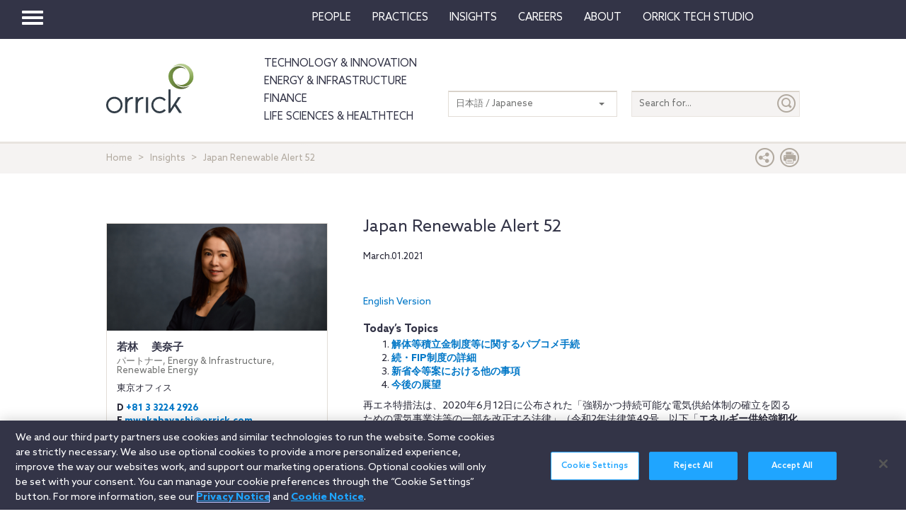

--- FILE ---
content_type: text/html; charset=utf-8
request_url: https://www.orrick.com/ja-JP/Insights/2021/03/Japan-Renewable-Alert-52
body_size: 17795
content:

<!DOCTYPE html>
<!--[if IE 8]>         <html lang="en" class="no-js lt-ie9"> <![endif]-->
<!--[if IE 9]>         <html lang="en" class="no-js lt-ie10"> <![endif]-->
<!--[if gt IE 8]><!-->
<html lang="en" class="no-js">
<!--<![endif]-->
<head>

    

    <script type="text/javascript" src="/Scripts/cookieCleanupProd.js"></script>
    <!-- OneTrust Cookies Consent Notice start for www.orrick.com -->
    <script type="text/javascript" src="https://cdn.cookielaw.org/consent/ab375dae-fe40-475c-8c81-e30ad37cd07a/OtAutoBlock.js"></script>
    <script src="https://cdn.cookielaw.org/scripttemplates/otSDKStub.js" type="text/javascript" charset="UTF-8" data-domain-script="ab375dae-fe40-475c-8c81-e30ad37cd07a"></script>
    <script type="text/javascript">
        function OptanonWrapper() { }
    </script>
    <!-- OneTrust Cookies Consent Notice end for www.orrick.com -->


<link rel="preload" href="/Content/base.css" as="style">
<link rel="preload" href="/Content/main.css?v7" as="style">
<link rel="preload" href="/Content/flags.css" as="style">
<link rel="preload" href="/Scripts/vendor.js" as="script">
<link rel="preload" href="/Scripts/respond.js" as="script">
<link rel="preload" href="/Scripts/modernizr.js" as="script">
<link rel="preload" href="/Scripts/plugins.js" as="script">
<link rel="preload" href="/Scripts/main.js" as="script">
<link rel="preload" href="/Scripts/others.js" as="script">
<script src="https://apps.elfsight.com/p/platform.js" defer></script>
<script src="/Scripts/vendor.js"></script>
<script src="/Scripts/respond.js"></script>
<script src="/Scripts/modernizr.js"></script>
<script src="/Scripts/plugins.js"></script>
<!-- Vulture web tracking -->
<script type="text/javascript">
    !function (r) { var i = document.createElement("img"); i.setAttribute("src", "//orrick.vuture.net/security/tracker.gif?referer=" + encodeURIComponent(r)) }(document.referrer);
</script>



<script src="/Scripts/main.js"></script>
<script src="/Scripts/others.js"></script>





    <!-- Google Tag Manager -->
    <script>
        (function (w, d, s, l, i) {
            w[l] = w[l] || []; w[l].push({
                'gtm.start':
                    new Date().getTime(), event: 'gtm.js'
            }); var f = d.getElementsByTagName(s)[0],
                j = d.createElement(s), dl = l != 'dataLayer' ? '&l=' + l : ''; j.async = true; j.src =
                    'https://www.googletagmanager.com/gtm.js?id=' + i + dl; f.parentNode.insertBefore(j, f);
        })(window, document, 'script', 'dataLayer', 'GTM-W9KKXHZ');</script>
    <!-- End Google Tag Manager -->


<meta charset="utf-8">
<meta http-equiv="X-UA-Compatible" content="IE=edge">

<title>Japan Renewable Alert 52</title>
<meta name="twitter:card" content="" />
<meta name="description" content="1. 解体等積立金制度等に関するパブコメ手続 2. 続・FIP制度の詳細 3. 新省令等案における他の事項 4. 今後の展望">
<meta name="keywords">
<meta property="og:title" content="Japan Renewable Alert 52" />
<meta property="og:type" content="article" />
<meta property="og:url" content="https://www.orrick.com/ja-JP/Insights/2021/03/Japan-Renewable-Alert-52" />
<meta property="og:image" itemprop="image primaryImageOfPage" content="https://media.orrick.com/Media%20Library/public/images/eandi/solar_05.jpg" />
<meta property="og:description" content="1.  2. FIP 3.  4. " />
<meta property="fallback" content="False" />
<meta name="viewport" content="width=device-width, height=device-height">
<link href="https://www.orrick.com/ja-JP/Insights/2021/03/Japan-Renewable-Alert-52" rel="canonical">

<style>
    #onetrust-banner-sdk {
        font-size: 1.1rem !important;
    }

    #ot-pc-footer {
        font-size: 1.1rem !important;
    }

    #onetrust-policy-text, #onetrust-button-group, #ot-sdk-container, #onetrust-pc-sdk.ot-pc-footer, #ot-pc-content {
        font-size: 1.44rem !important;
    }

    #onetrust-banner-sdk h1, #onetrust-banner-sdk h2, #onetrust-banner-sdk h3, #onetrust-banner-sdk h4, #onetrust-banner-sdk h5, #onetrust-banner-sdk h6, #onetrust-pc-sdk h1, #onetrust-pc-sdk h2, #onetrust-pc-sdk h3, #onetrust-pc-sdk h4, #onetrust-pc-sdk h5, #onetrust-pc-sdk h6, #ot-sdk-cookie-policy h1, #ot-sdk-cookie-policy h2, #ot-sdk-cookie-policy h3, #ot-sdk-cookie-policy h4, #ot-sdk-cookie-policy h5, #ot-sdk-cookie-policy h6 {
        font-size: .875em !important;
        font-weight: bold !important;
    }

    #onetrust-pc-sdk #ot-pc-title {
        font-size: 1.37em !important;
    }
</style>

    <link rel="stylesheet" href="/Content/flags.css" />
<link rel="stylesheet" href="/Content/base.css" />
<link rel="stylesheet" href="/Content/main.css?v7" />


    <script src="//players.brightcove.net/4686646076001/default_default/index.min.js"></script>


    <sc:VisitorIdentification runat="server" />
</head>
<body>

    
    <div class="wrapper">
        

<header>
    <nav class="navbar navbar-default topnav" role="navigation">

        <script>

    $(document).ready(function () {
        $("button.vertical-nav").click(function () {
            //.fadeToggle(); instead of fast??
            $("div#vnav-container").toggle("fast");
            $('#navbar-hamburger').toggleClass('hidden');
            $('#navbar-close').toggleClass('hidden');
            $('ul.mnav').toggleClass('hidden');
        });
        $('#navbar-close').click(function () {
            //.fadeToggle(); instead of fast??
            $("div#vnav-container").toggle("fast");
            $('#navbar-close').toggleClass('hidden');
            $('#navbar-hamburger').removeClass('hidden');
            $('ul.mnav').removeClass('hidden');
        });



        $('.opensearch').click(function () {
            $("div.bigsearchbar").toggle("fast");
            $('div.bigsearchbar').toggleClass('mobilesearch');

        });

        $('.closeit').click(function () {
            //.fadeToggle(); instead of fast??
            $("div.hideit").hide("fast");
        });
    });

    $(window).on('load', function () {
        $('.vfly').on('click', function () {
            var target = $(this).attr('rel');
            $("#" + target).siblings("div").hide("fast");
            $("#" + target).show("fast");

        });

    });

</script>
<script type="text/javascript">
    $(document).on('click', '.vnav-list li', function () {
        $(".vnav-list li").removeClass("active");
        $(this).addClass("active");

    });

</script>


<div class="col-sm-12">
    <div class="container-fluid">
        <div class="col-sm-1">
            <!-- Brand and toggle get grouped for better mobile display -->
            <div class="navbar-header hfix">
                <div id="navbar-hamburger" class="">
                    <button type="button" class="navbar-toggle vertical-nav collapsed" data-toggle="collapse" data-target="#bs-example-navbar-collapse-1" aria-expanded="false" style="display: block;">
                        <span class="sr-only">Toggle navigation</span>
                        <span class="icon-bar"></span>
                        <span class="icon-bar"></span>
                        <span class="icon-bar"></span>
                    </button>
                </div>

                <div id="navbar-close" class="hidden">
                    <span class="glyphicon glyphicon-remove close-icon"></span>
                </div>



            </div><div class="smlogo pull-right"><a href="https://www.orrick.com"><span class="ico-Orrick-Grayscale"></span></a></div>



        </div>

        <div class="col-md-11">



            <!-- Collect the nav links, forms, and other content for toggling -->
            <div class="navbar-collapse mobile-hide collapse" id="main-collapse-1" aria-expanded="false" style="height: 0px;">
                <ul class="nav navbar-nav navbar-right">

                                <li class=""><a target="" href="/ja-JP/People">People</a></li>
                                <li class=""><a target="" href="/ja-JP/Practices">Practices</a></li>
                            <li class="dropdown">
                                <a href="#" class="dropdown-toggle" data-toggle="dropdown" role="button" aria-haspopup="true" aria-expanded="false">Insights <span class="caret"></span></a>
                                <ul class="dropdown-menu insights-drop">
                                    <li>
                                        <div class="row insights-drop-container">
                                                <ul class="list-unstyled insight-drop col-sm-4 col-xs-12">
                                                    <li class="insight-drop-title">Insights</li>
                                                            <li>
                                                                <a target="" rel="" href="/Search?f=Technology%20%26%20Innovation&amp;t=insight">Technology & Innovation</a>
                                                            </li>
                                                            <li>
                                                                <a target="_blank" rel="noopener noreferrer" href="/ja-JP/tech-studio/insights">Orrick Tech Studio</a>
                                                            </li>
                                                            <li>
                                                                <a target="" rel="" href="/Search?f=Energy+%26+Infrastructure&amp;t=insight">Energy & Infrastructure</a>
                                                            </li>
                                                            <li>
                                                                <a target="" rel="" href="/Search?f=Finance&amp;t=insight">Finance</a>
                                                            </li>
                                                            <li>
                                                                <a target="" rel="" href="/Search?f=Life%20Sciences+%26+HealthTech&amp;t=insight">Life Sciences & HealthTech</a>
                                                            </li>
                                                            <li>
                                                                <a target="" rel="" href="/Search?f=Litigation%20%26%20IP&amp;t=insight">Litigation & IP</a>
                                                            </li>
                                                            <li>
                                                                <a target="" rel="" href="/Search?p=Strategic+Advisory+%26+Government+Enforcement+(SAGE)&amp;t=Insight">Strategic Advisory & Government Enforcement (SAGE)</a>
                                                            </li>
                                                            <li>
                                                                <a target="" rel="" href="/ja-JP/Insights">All Insights</a>
                                                            </li>
                                                </ul>
                                                <ul class="list-unstyled insight-drop col-sm-4 col-xs-12">
                                                    <li class="insight-drop-title">Featured</li>
                                                            <li>
                                                                <a target="" rel="" href="/ja-JP/Insights/CFPB-Pause-Where-From-Here">CFPB Pause: Where From&nbsp;Here?</a>
                                                            </li>
                                                            <li>
                                                                <a target="" rel="" href="/ja-JP/Insights/The-Download">The Download: Tech & Innovation Market Briefing</a>
                                                            </li>
                                                            <li>
                                                                <a target="_blank" rel="noopener noreferrer" href="https://ai-law-center.orrick.com/">AI Law Center</a>
                                                            </li>
                                                            <li>
                                                                <a target="_blank" rel="noopener noreferrer" href="https://onlinesafety.orrick.com/">Online Safety Law Center</a>
                                                            </li>
                                                            <li>
                                                                <a target="" rel="" href="/ja-JP/Technology/Life-Sciences-Snapshots">Life Sciences Venture Capital Quarterly Report</a>
                                                            </li>
                                                </ul>
                                                <ul class="list-unstyled insight-drop col-sm-4 col-xs-12">
                                                    <li class="insight-drop-title">Channels</li>
                                                            <li>
                                                                <a target="" rel="" href="/ja-JP/Podcasts">Podcasts</a>
                                                            </li>
                                                            <li>
                                                                <a target="" rel="" href="/ja-JP/Events">Events</a>
                                                            </li>
                                                </ul>




                                        </div>
                                    </li>
                                </ul>
                            </li>
                                <li class=""><a target="" href="/ja-JP/Careers">Careers</a></li>
                            <li class="dropdown">
                                <a href="#" class="dropdown-toggle" data-toggle="dropdown" role="button" aria-haspopup="true" aria-expanded="false">About <span class="caret"></span></a>
                                <ul class="dropdown-menu insights-drop">
                                    <li>
                                        <div class="row insights-drop-container">
                                                <ul class="list-unstyled insight-drop col-sm-4 col-xs-12">
                                                    <li class="insight-drop-title">About</li>
                                                            <li>
                                                                <a target="" rel="" href="/ja-JP/About-Us">About Us</a>
                                                            </li>
                                                            <li>
                                                                <a target="" rel="" href="/ja-JP/News">News</a>
                                                            </li>
                                                            <li>
                                                                <a target="" rel="" href="/ja-JP/Locations">Locations</a>
                                                            </li>
                                                            <li>
                                                                <a target="" rel="" href="/ja-JP/Innovation">Innovation</a>
                                                            </li>
                                                            <li>
                                                                <a target="" rel="" href="/ja-JP/Innovation/AI-Adoption-at-Orrick">AI Adoption @Orrick</a>
                                                            </li>
                                                            <li>
                                                                <a target="" rel="" href="/ja-JP/Community/Orrick-Alumni">Alumni</a>
                                                            </li>
                                                </ul>
                                                <ul class="list-unstyled insight-drop col-sm-4 col-xs-12">
                                                    <li class="insight-drop-title">Our Culture</li>
                                                            <li>
                                                                <a target="_blank" rel="noopener noreferrer" href="https://www.veteranslegalcareerfair.com/">Veterans' Legal Career Fair</a>
                                                            </li>
                                                            <li>
                                                                <a target="" rel="" href="/ja-JP/Community/Pro-Bono">Pro Bono</a>
                                                            </li>
                                                            <li>
                                                                <a target="" rel="" href="/ja-JP/Community/Inclusion-and-Belonging">Inclusion & Belonging</a>
                                                            </li>
                                                            <li>
                                                                <a target="" rel="" href="/ja-JP/Community/Responsible-Business-at-Orrick">Responsible Business @Orrick</a>
                                                            </li>
                                                </ul>




                                        </div>
                                    </li>
                                </ul>
                            </li>
                                <li class=""><a target="_blank" href="/tech-studio">Orrick Tech Studio</a></li>
                                <li class=""><a target="" href=""></a></li>
                                <li class=""><a target="" href=""></a></li>

                </ul>



            </div><!-- /.navbar-collapse -->
        </div><!-- /.container-fluid -->
    </div>
</div>

<!-- /flyout nav list -->
<div class="row row-eq-height" id="vnav-container" style="display: none;">
    <div class="col-sm-3 vnav">
        <ul class="nav  vnav-list nav-stacked">
                        <li role="presentation" class="">
                            <a class="vfly" rel="" href="/ja-JP/People">People</a>
                        </li>
                        <li role="presentation" class="">
                            <a class="vfly" rel="" href="/ja-JP/Practices">Practices</a>
                        </li>
                        <li role="presentation" class="showInsight vlink">
                            <a class="vfly" rel="insight-v-block" href="#">Insights</a>


                        </li>
                        <li role="presentation" class="">
                            <a class="vfly" rel="" href="/ja-JP/Careers">Careers</a>
                        </li>
                        <li role="presentation" class="vlink">
                            <a class="vfly" rel="About-v-block" href="#">About</a>


                        </li>
                        <li role="presentation" class="">
                            <a class="vfly" rel="" href="/tech-studio">Orrick Tech Studio</a>
                        </li>
                        <li role="presentation" class="">
                            <a class="vfly" rel="" href="#"></a>
                        </li>
                    <li role="presentation">
                        <a class="only-mobile" href="/ja-JP/Technology">Technology &amp; Innovation</a>
                    </li>
                    <li role="presentation">
                        <a class="only-mobile" href="/ja-JP/Energy-and-Infrastructure-Sector">Energy &amp; Infrastructure</a>
                    </li>
                    <li role="presentation">
                        <a class="only-mobile" href="/ja-JP/Finance">Finance</a>
                    </li>
                        <li role="presentation" class="">
                            <a class="vfly" rel="" href="#"></a>
                        </li>
        </ul>


    </div>

    <!-- /flyout -->
    <div>
            <div class="col-sm-9 hideit" id="" style="display: none;">

                <div class="row">
                    <div class="col-sm-12 mobile-nav-header">
                        <div class="twentyp">
                            <a href="https://www.orrick.com" target="_blank" rel="noopener noreferrer" title="Opens in a new browser">
                                <span class="ico-Orrick-Grayscale" aria-label="OrrickHome" aria-hidden="true"></span>
                                <span class="sr-only">Orrick.com</span>
                            </a>
                        </div>

                        <div class="sixtyp">&nbsp;</div>

                        <div class="twentyp searchicon"><span class="input-group-btn"><button class="btn opensearch" id="open-search-7adee69b-e593-4430-923a-218980b84a3d" type="button"><span class="glyphicon glyphicon-search" aria-hidden="true"></span></button></span></div>
                    </div>
                </div>
                <form class="" autocomplete="off" action="/en/search" method="get">
                    <div class="input-group bigsearchbar">
                        <input style="" class="form-control" placeholder="TYPE TO SEARCH" id="siteSearch-026fd864-17fa-4613-84ea-d40c7b5f32f7" data-id="search" name="q">
                        <span class="input-group-btn">
                            <button class="btn btn-bigsearchbar-close opensearch" type="button"><span class="glyphicon glyphicon-remove" aria-hidden="true"></span></button>
                            <button style="" type="submit" title="Submit" class="btn btn-bigsearchbar" value="submit" aria-label="Submit">
                                <span class="glyphicon glyphicon-search" aria-hidden="true"></span>
                            </button>
                        </span>


                    </div>
                </form>
                <div class="box-padding">
                    <h3 class="closeit"><span class="glyphicon glyphicon-menu-left" id="insights-mobile-close-c7999532-3b24-479b-a751-ba5fbf78a360"></span> People</h3>
                    <br>
                    <div class="row">
                            <ul class="list-unstyled insight-drop col-sm-4 col-xs-12">
                            </ul>





                    </div>
                </div>
            </div>
            <div class="col-sm-9 hideit" id="" style="display: none;">

                <div class="row">
                    <div class="col-sm-12 mobile-nav-header">
                        <div class="twentyp">
                            <a href="https://www.orrick.com" target="_blank" rel="noopener noreferrer" title="Opens in a new browser">
                                <span class="ico-Orrick-Grayscale" aria-label="OrrickHome" aria-hidden="true"></span>
                                <span class="sr-only">Orrick.com</span>
                            </a>
                        </div>

                        <div class="sixtyp">&nbsp;</div>

                        <div class="twentyp searchicon"><span class="input-group-btn"><button class="btn opensearch" id="open-search-89cf49b6-68d7-4c10-92b1-a19b00263c30" type="button"><span class="glyphicon glyphicon-search" aria-hidden="true"></span></button></span></div>
                    </div>
                </div>
                <form class="" autocomplete="off" action="/en/search" method="get">
                    <div class="input-group bigsearchbar">
                        <input style="" class="form-control" placeholder="TYPE TO SEARCH" id="siteSearch-7d31e7db-3105-4910-bb9a-82ae962c9709" data-id="search" name="q">
                        <span class="input-group-btn">
                            <button class="btn btn-bigsearchbar-close opensearch" type="button"><span class="glyphicon glyphicon-remove" aria-hidden="true"></span></button>
                            <button style="" type="submit" title="Submit" class="btn btn-bigsearchbar" value="submit" aria-label="Submit">
                                <span class="glyphicon glyphicon-search" aria-hidden="true"></span>
                            </button>
                        </span>


                    </div>
                </form>
                <div class="box-padding">
                    <h3 class="closeit"><span class="glyphicon glyphicon-menu-left" id="insights-mobile-close-65a8d2c6-aa45-445e-a633-f1ad67554a4b"></span> Practices</h3>
                    <br>
                    <div class="row">
                            <ul class="list-unstyled insight-drop col-sm-4 col-xs-12">
                            </ul>





                    </div>
                </div>
            </div>
            <div class="col-sm-9 hideit" id="insight-v-block" style="display: none;">

                <div class="row">
                    <div class="col-sm-12 mobile-nav-header">
                        <div class="twentyp">
                            <a href="https://www.orrick.com" target="_blank" rel="noopener noreferrer" title="Opens in a new browser">
                                <span class="ico-Orrick-Grayscale" aria-label="OrrickHome" aria-hidden="true"></span>
                                <span class="sr-only">Orrick.com</span>
                            </a>
                        </div>

                        <div class="sixtyp">&nbsp;</div>

                        <div class="twentyp searchicon"><span class="input-group-btn"><button class="btn opensearch" id="open-search-ccf15099-8424-45f9-9fd3-3550e06e8f23" type="button"><span class="glyphicon glyphicon-search" aria-hidden="true"></span></button></span></div>
                    </div>
                </div>
                <form class="" autocomplete="off" action="/en/search" method="get">
                    <div class="input-group bigsearchbar">
                        <input style="" class="form-control" placeholder="TYPE TO SEARCH" id="siteSearch-2fedf970-fd9e-4bbc-87c6-27187823fad2" data-id="search" name="q">
                        <span class="input-group-btn">
                            <button class="btn btn-bigsearchbar-close opensearch" type="button"><span class="glyphicon glyphicon-remove" aria-hidden="true"></span></button>
                            <button style="" type="submit" title="Submit" class="btn btn-bigsearchbar" value="submit" aria-label="Submit">
                                <span class="glyphicon glyphicon-search" aria-hidden="true"></span>
                            </button>
                        </span>


                    </div>
                </form>
                <div class="box-padding">
                    <h3 class="closeit"><span class="glyphicon glyphicon-menu-left" id="insights-mobile-close-e66d61d3-4230-4361-872d-df402d5517f2"></span> Insights</h3>
                    <br>
                    <div class="row">
                                <ul class="list-unstyled insight-drop col-sm-4 col-xs-12">
                                    <li class="insight-drop-title">Insights</li>
                                            <li>
                                                <a target="" rel="" href="/Search?f=Technology%20%26%20Innovation&amp;t=insight">Technology & Innovation</a>
                                            </li>
                                            <li>
                                                <a target="_blank" rel="noopener noreferrer" href="/ja-JP/tech-studio/insights">Orrick Tech Studio</a>
                                            </li>
                                            <li>
                                                <a target="" rel="" href="/Search?f=Energy+%26+Infrastructure&amp;t=insight">Energy & Infrastructure</a>
                                            </li>
                                            <li>
                                                <a target="" rel="" href="/Search?f=Finance&amp;t=insight">Finance</a>
                                            </li>
                                            <li>
                                                <a target="" rel="" href="/Search?f=Life%20Sciences+%26+HealthTech&amp;t=insight">Life Sciences & HealthTech</a>
                                            </li>
                                            <li>
                                                <a target="" rel="" href="/Search?f=Litigation%20%26%20IP&amp;t=insight">Litigation & IP</a>
                                            </li>
                                            <li>
                                                <a target="" rel="" href="/Search?p=Strategic+Advisory+%26+Government+Enforcement+(SAGE)&amp;t=Insight">Strategic Advisory & Government Enforcement (SAGE)</a>
                                            </li>
                                            <li>
                                                <a target="" rel="" href="/ja-JP/Insights">All Insights</a>
                                            </li>
                                </ul>
                                <ul class="list-unstyled insight-drop col-sm-4 col-xs-12">
                                    <li class="insight-drop-title">Featured</li>
                                            <li>
                                                <a target="" rel="" href="/ja-JP/Insights/CFPB-Pause-Where-From-Here">CFPB Pause: Where From&nbsp;Here?</a>
                                            </li>
                                            <li>
                                                <a target="" rel="" href="/ja-JP/Insights/The-Download">The Download: Tech & Innovation Market Briefing</a>
                                            </li>
                                            <li>
                                                <a target="_blank" rel="noopener noreferrer" href="https://ai-law-center.orrick.com/">AI Law Center</a>
                                            </li>
                                            <li>
                                                <a target="_blank" rel="noopener noreferrer" href="https://onlinesafety.orrick.com/">Online Safety Law Center</a>
                                            </li>
                                            <li>
                                                <a target="" rel="" href="/ja-JP/Technology/Life-Sciences-Snapshots">Life Sciences Venture Capital Quarterly Report</a>
                                            </li>
                                </ul>
                                <ul class="list-unstyled insight-drop col-sm-4 col-xs-12">
                                    <li class="insight-drop-title">Channels</li>
                                            <li>
                                                <a target="" rel="" href="/ja-JP/Podcasts">Podcasts</a>
                                            </li>
                                            <li>
                                                <a target="" rel="" href="/ja-JP/Events">Events</a>
                                            </li>
                                </ul>





                    </div>
                </div>
            </div>
            <div class="col-sm-9 hideit" id="" style="display: none;">

                <div class="row">
                    <div class="col-sm-12 mobile-nav-header">
                        <div class="twentyp">
                            <a href="https://www.orrick.com" target="_blank" rel="noopener noreferrer" title="Opens in a new browser">
                                <span class="ico-Orrick-Grayscale" aria-label="OrrickHome" aria-hidden="true"></span>
                                <span class="sr-only">Orrick.com</span>
                            </a>
                        </div>

                        <div class="sixtyp">&nbsp;</div>

                        <div class="twentyp searchicon"><span class="input-group-btn"><button class="btn opensearch" id="open-search-a44fcfae-bca2-4805-922b-38c6757f8a0f" type="button"><span class="glyphicon glyphicon-search" aria-hidden="true"></span></button></span></div>
                    </div>
                </div>
                <form class="" autocomplete="off" action="/en/search" method="get">
                    <div class="input-group bigsearchbar">
                        <input style="" class="form-control" placeholder="TYPE TO SEARCH" id="siteSearch-a1672907-58b8-47d6-a9bd-4b02d6f5db3a" data-id="search" name="q">
                        <span class="input-group-btn">
                            <button class="btn btn-bigsearchbar-close opensearch" type="button"><span class="glyphicon glyphicon-remove" aria-hidden="true"></span></button>
                            <button style="" type="submit" title="Submit" class="btn btn-bigsearchbar" value="submit" aria-label="Submit">
                                <span class="glyphicon glyphicon-search" aria-hidden="true"></span>
                            </button>
                        </span>


                    </div>
                </form>
                <div class="box-padding">
                    <h3 class="closeit"><span class="glyphicon glyphicon-menu-left" id="insights-mobile-close-a62b383a-8de9-40aa-8b8f-c9116ff2cd00"></span> Careers</h3>
                    <br>
                    <div class="row">
                            <ul class="list-unstyled insight-drop col-sm-4 col-xs-12">
                            </ul>





                    </div>
                </div>
            </div>
            <div class="col-sm-9 hideit" id="About-v-block" style="display: none;">

                <div class="row">
                    <div class="col-sm-12 mobile-nav-header">
                        <div class="twentyp">
                            <a href="https://www.orrick.com" target="_blank" rel="noopener noreferrer" title="Opens in a new browser">
                                <span class="ico-Orrick-Grayscale" aria-label="OrrickHome" aria-hidden="true"></span>
                                <span class="sr-only">Orrick.com</span>
                            </a>
                        </div>

                        <div class="sixtyp">&nbsp;</div>

                        <div class="twentyp searchicon"><span class="input-group-btn"><button class="btn opensearch" id="open-search-90b4fae8-5ea2-46a0-872c-e527f0e7a90c" type="button"><span class="glyphicon glyphicon-search" aria-hidden="true"></span></button></span></div>
                    </div>
                </div>
                <form class="" autocomplete="off" action="/en/search" method="get">
                    <div class="input-group bigsearchbar">
                        <input style="" class="form-control" placeholder="TYPE TO SEARCH" id="siteSearch-933c49c3-3b9a-4e0d-ba99-7dd77c40bac8" data-id="search" name="q">
                        <span class="input-group-btn">
                            <button class="btn btn-bigsearchbar-close opensearch" type="button"><span class="glyphicon glyphicon-remove" aria-hidden="true"></span></button>
                            <button style="" type="submit" title="Submit" class="btn btn-bigsearchbar" value="submit" aria-label="Submit">
                                <span class="glyphicon glyphicon-search" aria-hidden="true"></span>
                            </button>
                        </span>


                    </div>
                </form>
                <div class="box-padding">
                    <h3 class="closeit"><span class="glyphicon glyphicon-menu-left" id="insights-mobile-close-ace3c07f-ae1f-459b-aadf-dec34f5bdaaf"></span> About</h3>
                    <br>
                    <div class="row">
                                <ul class="list-unstyled insight-drop col-sm-4 col-xs-12">
                                    <li class="insight-drop-title">About</li>
                                            <li>
                                                <a target="" rel="" href="/ja-JP/About-Us">About Us</a>
                                            </li>
                                            <li>
                                                <a target="" rel="" href="/ja-JP/News">News</a>
                                            </li>
                                            <li>
                                                <a target="" rel="" href="/ja-JP/Locations">Locations</a>
                                            </li>
                                            <li>
                                                <a target="" rel="" href="/ja-JP/Innovation">Innovation</a>
                                            </li>
                                            <li>
                                                <a target="" rel="" href="/ja-JP/Innovation/AI-Adoption-at-Orrick">AI Adoption @Orrick</a>
                                            </li>
                                            <li>
                                                <a target="" rel="" href="/ja-JP/Community/Orrick-Alumni">Alumni</a>
                                            </li>
                                </ul>
                                <ul class="list-unstyled insight-drop col-sm-4 col-xs-12">
                                    <li class="insight-drop-title">Our Culture</li>
                                            <li>
                                                <a target="_blank" rel="noopener noreferrer" href="https://www.veteranslegalcareerfair.com/">Veterans' Legal Career Fair</a>
                                            </li>
                                            <li>
                                                <a target="" rel="" href="/ja-JP/Community/Pro-Bono">Pro Bono</a>
                                            </li>
                                            <li>
                                                <a target="" rel="" href="/ja-JP/Community/Inclusion-and-Belonging">Inclusion & Belonging</a>
                                            </li>
                                            <li>
                                                <a target="" rel="" href="/ja-JP/Community/Responsible-Business-at-Orrick">Responsible Business @Orrick</a>
                                            </li>
                                </ul>





                    </div>
                </div>
            </div>
            <div class="col-sm-9 hideit" id="" style="display: none;">

                <div class="row">
                    <div class="col-sm-12 mobile-nav-header">
                        <div class="twentyp">
                            <a href="https://www.orrick.com" target="_blank" rel="noopener noreferrer" title="Opens in a new browser">
                                <span class="ico-Orrick-Grayscale" aria-label="OrrickHome" aria-hidden="true"></span>
                                <span class="sr-only">Orrick.com</span>
                            </a>
                        </div>

                        <div class="sixtyp">&nbsp;</div>

                        <div class="twentyp searchicon"><span class="input-group-btn"><button class="btn opensearch" id="open-search-42448c32-ba1c-4517-9fe9-3d61fbd833de" type="button"><span class="glyphicon glyphicon-search" aria-hidden="true"></span></button></span></div>
                    </div>
                </div>
                <form class="" autocomplete="off" action="/en/search" method="get">
                    <div class="input-group bigsearchbar">
                        <input style="" class="form-control" placeholder="TYPE TO SEARCH" id="siteSearch-6ae2dc6b-0dd6-4acb-b606-34f5ad24d9c1" data-id="search" name="q">
                        <span class="input-group-btn">
                            <button class="btn btn-bigsearchbar-close opensearch" type="button"><span class="glyphicon glyphicon-remove" aria-hidden="true"></span></button>
                            <button style="" type="submit" title="Submit" class="btn btn-bigsearchbar" value="submit" aria-label="Submit">
                                <span class="glyphicon glyphicon-search" aria-hidden="true"></span>
                            </button>
                        </span>


                    </div>
                </form>
                <div class="box-padding">
                    <h3 class="closeit"><span class="glyphicon glyphicon-menu-left" id="insights-mobile-close-a2f367a6-87a5-417a-b8b9-262237e061a9"></span> Orrick Tech Studio</h3>
                    <br>
                    <div class="row">
                            <ul class="list-unstyled insight-drop col-sm-4 col-xs-12">
                            </ul>





                    </div>
                </div>
            </div>
            <div class="col-sm-9 hideit" id="" style="display: none;">

                <div class="row">
                    <div class="col-sm-12 mobile-nav-header">
                        <div class="twentyp">
                            <a href="https://www.orrick.com" target="_blank" rel="noopener noreferrer" title="Opens in a new browser">
                                <span class="ico-Orrick-Grayscale" aria-label="OrrickHome" aria-hidden="true"></span>
                                <span class="sr-only">Orrick.com</span>
                            </a>
                        </div>

                        <div class="sixtyp">&nbsp;</div>

                        <div class="twentyp searchicon"><span class="input-group-btn"><button class="btn opensearch" id="open-search-e2105c90-8ed4-48a1-9c57-c51644c25e4e" type="button"><span class="glyphicon glyphicon-search" aria-hidden="true"></span></button></span></div>
                    </div>
                </div>
                <form class="" autocomplete="off" action="/en/search" method="get">
                    <div class="input-group bigsearchbar">
                        <input style="" class="form-control" placeholder="TYPE TO SEARCH" id="siteSearch-58943ac2-4404-434b-9722-754b84f51f4b" data-id="search" name="q">
                        <span class="input-group-btn">
                            <button class="btn btn-bigsearchbar-close opensearch" type="button"><span class="glyphicon glyphicon-remove" aria-hidden="true"></span></button>
                            <button style="" type="submit" title="Submit" class="btn btn-bigsearchbar" value="submit" aria-label="Submit">
                                <span class="glyphicon glyphicon-search" aria-hidden="true"></span>
                            </button>
                        </span>


                    </div>
                </form>
                <div class="box-padding">
                    <h3 class="closeit"><span class="glyphicon glyphicon-menu-left" id="insights-mobile-close-77522767-bde1-481b-a81e-212e7abc5939"></span> </h3>
                    <br>
                    <div class="row">
                            <ul class="list-unstyled insight-drop col-sm-4 col-xs-12">
                            </ul>





                    </div>
                </div>
            </div>
            <div class="col-sm-9 hideit" id="" style="display: none;">

                <div class="row">
                    <div class="col-sm-12 mobile-nav-header">
                        <div class="twentyp">
                            <a href="https://www.orrick.com" target="_blank" rel="noopener noreferrer" title="Opens in a new browser">
                                <span class="ico-Orrick-Grayscale" aria-label="OrrickHome" aria-hidden="true"></span>
                                <span class="sr-only">Orrick.com</span>
                            </a>
                        </div>

                        <div class="sixtyp">&nbsp;</div>

                        <div class="twentyp searchicon"><span class="input-group-btn"><button class="btn opensearch" id="open-search-f4246c0d-be99-4f69-b2d2-933ccf614a6c" type="button"><span class="glyphicon glyphicon-search" aria-hidden="true"></span></button></span></div>
                    </div>
                </div>
                <form class="" autocomplete="off" action="/en/search" method="get">
                    <div class="input-group bigsearchbar">
                        <input style="" class="form-control" placeholder="TYPE TO SEARCH" id="siteSearch-b00ccc85-6e4a-4c27-928e-ee3eebbed2b8" data-id="search" name="q">
                        <span class="input-group-btn">
                            <button class="btn btn-bigsearchbar-close opensearch" type="button"><span class="glyphicon glyphicon-remove" aria-hidden="true"></span></button>
                            <button style="" type="submit" title="Submit" class="btn btn-bigsearchbar" value="submit" aria-label="Submit">
                                <span class="glyphicon glyphicon-search" aria-hidden="true"></span>
                            </button>
                        </span>


                    </div>
                </form>
                <div class="box-padding">
                    <h3 class="closeit"><span class="glyphicon glyphicon-menu-left" id="insights-mobile-close-ab00355e-ffcf-4d09-b939-93c00ab763b8"></span> Technology &amp; Innovation</h3>
                    <br>
                    <div class="row">
                            <ul class="list-unstyled insight-drop col-sm-4 col-xs-12">
                            </ul>





                    </div>
                </div>
            </div>
            <div class="col-sm-9 hideit" id="" style="display: none;">

                <div class="row">
                    <div class="col-sm-12 mobile-nav-header">
                        <div class="twentyp">
                            <a href="https://www.orrick.com" target="_blank" rel="noopener noreferrer" title="Opens in a new browser">
                                <span class="ico-Orrick-Grayscale" aria-label="OrrickHome" aria-hidden="true"></span>
                                <span class="sr-only">Orrick.com</span>
                            </a>
                        </div>

                        <div class="sixtyp">&nbsp;</div>

                        <div class="twentyp searchicon"><span class="input-group-btn"><button class="btn opensearch" id="open-search-7757b145-bba7-4d60-99b7-45a4fa2af951" type="button"><span class="glyphicon glyphicon-search" aria-hidden="true"></span></button></span></div>
                    </div>
                </div>
                <form class="" autocomplete="off" action="/en/search" method="get">
                    <div class="input-group bigsearchbar">
                        <input style="" class="form-control" placeholder="TYPE TO SEARCH" id="siteSearch-dd009c4c-0930-48c7-8a35-459a62c7ab90" data-id="search" name="q">
                        <span class="input-group-btn">
                            <button class="btn btn-bigsearchbar-close opensearch" type="button"><span class="glyphicon glyphicon-remove" aria-hidden="true"></span></button>
                            <button style="" type="submit" title="Submit" class="btn btn-bigsearchbar" value="submit" aria-label="Submit">
                                <span class="glyphicon glyphicon-search" aria-hidden="true"></span>
                            </button>
                        </span>


                    </div>
                </form>
                <div class="box-padding">
                    <h3 class="closeit"><span class="glyphicon glyphicon-menu-left" id="insights-mobile-close-70c51091-cbb0-4986-8239-fa8b936ae666"></span> Energy &amp; Infrastructure</h3>
                    <br>
                    <div class="row">
                            <ul class="list-unstyled insight-drop col-sm-4 col-xs-12">
                            </ul>





                    </div>
                </div>
            </div>
            <div class="col-sm-9 hideit" id="" style="display: none;">

                <div class="row">
                    <div class="col-sm-12 mobile-nav-header">
                        <div class="twentyp">
                            <a href="https://www.orrick.com" target="_blank" rel="noopener noreferrer" title="Opens in a new browser">
                                <span class="ico-Orrick-Grayscale" aria-label="OrrickHome" aria-hidden="true"></span>
                                <span class="sr-only">Orrick.com</span>
                            </a>
                        </div>

                        <div class="sixtyp">&nbsp;</div>

                        <div class="twentyp searchicon"><span class="input-group-btn"><button class="btn opensearch" id="open-search-4c871124-fb92-4c09-9b88-9c9dfb823fae" type="button"><span class="glyphicon glyphicon-search" aria-hidden="true"></span></button></span></div>
                    </div>
                </div>
                <form class="" autocomplete="off" action="/en/search" method="get">
                    <div class="input-group bigsearchbar">
                        <input style="" class="form-control" placeholder="TYPE TO SEARCH" id="siteSearch-a3e4f84e-9132-4fcf-b882-3d4b43434f48" data-id="search" name="q">
                        <span class="input-group-btn">
                            <button class="btn btn-bigsearchbar-close opensearch" type="button"><span class="glyphicon glyphicon-remove" aria-hidden="true"></span></button>
                            <button style="" type="submit" title="Submit" class="btn btn-bigsearchbar" value="submit" aria-label="Submit">
                                <span class="glyphicon glyphicon-search" aria-hidden="true"></span>
                            </button>
                        </span>


                    </div>
                </form>
                <div class="box-padding">
                    <h3 class="closeit"><span class="glyphicon glyphicon-menu-left" id="insights-mobile-close-743c0194-fffe-47d4-9f57-dfa59e2b0c70"></span> Finance</h3>
                    <br>
                    <div class="row">
                            <ul class="list-unstyled insight-drop col-sm-4 col-xs-12">
                            </ul>





                    </div>
                </div>
            </div>
            <div class="col-sm-9 hideit" id="" style="display: none;">

                <div class="row">
                    <div class="col-sm-12 mobile-nav-header">
                        <div class="twentyp">
                            <a href="https://www.orrick.com" target="_blank" rel="noopener noreferrer" title="Opens in a new browser">
                                <span class="ico-Orrick-Grayscale" aria-label="OrrickHome" aria-hidden="true"></span>
                                <span class="sr-only">Orrick.com</span>
                            </a>
                        </div>

                        <div class="sixtyp">&nbsp;</div>

                        <div class="twentyp searchicon"><span class="input-group-btn"><button class="btn opensearch" id="open-search-bd192307-242b-40e0-a0ea-6a1831eadc07" type="button"><span class="glyphicon glyphicon-search" aria-hidden="true"></span></button></span></div>
                    </div>
                </div>
                <form class="" autocomplete="off" action="/en/search" method="get">
                    <div class="input-group bigsearchbar">
                        <input style="" class="form-control" placeholder="TYPE TO SEARCH" id="siteSearch-59b8f86c-6c30-4bd1-a41a-e785eef84fe7" data-id="search" name="q">
                        <span class="input-group-btn">
                            <button class="btn btn-bigsearchbar-close opensearch" type="button"><span class="glyphicon glyphicon-remove" aria-hidden="true"></span></button>
                            <button style="" type="submit" title="Submit" class="btn btn-bigsearchbar" value="submit" aria-label="Submit">
                                <span class="glyphicon glyphicon-search" aria-hidden="true"></span>
                            </button>
                        </span>


                    </div>
                </form>
                <div class="box-padding">
                    <h3 class="closeit"><span class="glyphicon glyphicon-menu-left" id="insights-mobile-close-bd22b5ab-941b-4b84-8ae0-ca1ad3eeda0c"></span> </h3>
                    <br>
                    <div class="row">
                            <ul class="list-unstyled insight-drop col-sm-4 col-xs-12">
                            </ul>





                    </div>
                </div>
            </div>
    </div>

</div>

<script>
    $('.expedition-info-link').on('click', function () {
        $('span', this).toggleClass('glyphicon-chevron-right glyphicon-menu-down');
    });</script>

    </nav>
    <div class="container">
        <div class="row">
            
        </div>
    </div>
    <nav class="navbar navbar-default flatnav">
        <!-- Sector Nav -->
        <div class="sector-nav">
                <div class="navbar-header sector-brand">
                <a class="navbar-brand" href="/">
                    <img src="https://media.orrick.com/Media%20Library/public/svg%20files/orrick-logo-rgb.svg" alt="Orrick logo"/>
                </a>

    </div>



<div class="pull-left" id="flatnavcontainer">
        <ul class="nav navbar-nav flatbarlinks">
                <li class="dropdown">
                    <a href="/ja-JP/Technology">Technology &amp; Innovation</a>
                </li>
                <li class="dropdown">
                    <a href="/ja-JP/Energy-and-Infrastructure-Sector">Energy &amp; Infrastructure</a>
                </li>
                <li class="dropdown">
                    <a href="/ja-JP/Finance">Finance</a>
                </li>
                <li class="dropdown">
                    <a href="/ja-JP/Life-Sciences-and-HealthTech">Life Sciences &amp; HealthTech</a>
                </li>
        </ul>




</div><!-- /.navbar-collapse -->

<form class="navbar-form pull-right form-inline" autocomplete="off" action="/ja-JP/search" method="get">
    <div class="row form-group flatbarlinks-form">
        <div class="sector-input col-sm-6 pull-right">
            <label class="sr-only" for="siteSearch">Search entire site</label>
            <div class="input-group fixwidth">

                <input class="form-control tint-1 tweak" placeholder="Search for..." id="siteSearch-ff20b92c-0660-4631-bfd3-4c6d48102455" data-id="search" name="q">
                <span class="input-group-btn">
                    <span class="sr-only">Submit</span>
                    <button  type="submit" title="Submit" class="btn btn-search tint-1" value="submit" aria-label="Submit"><span class="ico-digital-magnifying-glass"></span></button>
                </span>

            </div>

        </div>

        
<div class="sector-input col-sm-6 pull-right">
    <div class="dropdown mtmb">
        <button class="btn dropdown-toggle btn-white selectpicker tmb" type="button" id="mtmblanguage" data-toggle="dropdown" aria-haspopup="true" aria-expanded="true">
            <span class="filter-option pull-left">日本語 / Japanese</span>&nbsp;
            <span class="caret"></span>
        </button>
        <ul class="dropdown-menu tmb" aria-labelledby="mtmblanguage">
                <li style="z-index: 50">
                    <a href="/en/Insights/2021/03/Japan-Renewable-Alert-52">
                        English
                    </a>
                </li>
        </ul>
    </div>
</div>


        <!-- new placeholder for language selector.-->
    </div>
</form>
        </div><!-- /.container-fluid -->
    </nav>

    <div>
        <div class="row">
            <div class="row msearch">
    <div class="col-xs- col-sm-6">
        <div class="form-group tmobile">
            <form autocomplete="off" action="/Search" method="get">
                <label class="sr-only" for="mobileTopSearch">Search entire site</label>
                <div class="input-group">
                    <input class="form-control" name="q" placeholder="Search for..." aria-label="search entire site" id="mobileTopSearch">
                    <span class="input-group-btn">
                        <button type="submit" title="Submit" class="btn btn-search" aria-label="Submit"><span class="ico-digital-magnifying-glass" aria-hidden="true" aria-label="Submit"></span></button>
                    </span>
                </div>
            </form>
        </div>
    </div>
</div>
        </div>
    </div>
</header>


<div class="container">
    <div class="row">
        <div class="col-md-4 pull-right toplanguage">
            
        </div>
    </div>
</div>
<div class="container-fluid toplang"></div>


<div class="breadcrumb-container">
    <div class="container">
                <ol class="breadcrumb">
                            <li><a href="/">Home</a></li>
                            <li><a href="/ja-JP/Insights">Insights</a></li>
                <li class="active">Japan Renewable Alert 52</li>
                </ol>
                    <div style="padding-right:150px" class="content-icons">
                        <ul style="margin-top:5px" class="article-tools">
            <li class="dropdown">
            <a href="#" class="dropdown-toggle" data-toggle="dropdown" role="button" aria-haspopup="true" aria-label="Share Page" title="Share Page"><span class="ico-digital-share"></span></a>
            <ul class="dropdown-menu">
                <ul class="social-media">
                    <li>
                        <a href="https://www.facebook.com/sharer/sharer.php?u=https%3a%2f%2fwww.orrick.com%2fja-JP%2fInsights%2f2021%2f03%2fJapan-Renewable-Alert-52" class="page-share" data-popup="500,450"><span class="ico-digital-facebook" aria-hidden="true" aria-label="facebook"></span><span class="sr-only">Facebook</span></a>
                    </li>
                    <li>
                        <a href="https://twitter.com/intent/tweet?text=Japan Renewable Alert 52&url=https%3a%2f%2fwww.orrick.com%2fja-JP%2fInsights%2f2021%2f03%2fJapan-Renewable-Alert-52" class="page-share" data-popup="500,450"><span class="ico-digital-twitter" aria-hidden="true" aria-label="twitter"></span><span class="sr-only">Twitter</span></a>
                    </li>
                    <li>
                        <a href="https://www.linkedin.com/shareArticle?mini=true&url=https%3a%2f%2fwww.orrick.com%2fja-JP%2fInsights%2f2021%2f03%2fJapan-Renewable-Alert-52&title=Japan Renewable Alert 52&summary=1.++2.+FIP+3.++4.+&source=https%3a%2f%2fwww.orrick.com%2fja-JP%2fInsights%2f2021%2f03%2fJapan-Renewable-Alert-52" class="page-share" data-popup="500,450"><span class="ico-digital-linkedin" aria-hidden="true" aria-label="linked in"></span><span class="sr-only">Linkedin</span></a>
                    </li>
                </ul>
            </ul>
        </li>
                <li><a href="#" data-print="printPage" title="Print Page" aria-label="Print Page"><span class="ico-digital-print"></span></a></li>
</ul>

                    </div>

    </div>
</div>


<div class="container">
    <div class="row">
        <div class="col-sm-8 col-sm-push-4 two-col-space">
            <section class="section-major">
                <div class="row">
                    <div class="col-sm-12">
                        
<div class="block">
        <h1>Japan Renewable Alert 52</h1>
    <div class="sub-headings">

    <p>
         <br />
         March.01.2021    </p>
        <strong></strong>
    </div>



</div>

<div class="block">

    <div class="editor-wrapper">
        <p><a href="/en/Insights/2021/03/Japan-Renewable-Alert-52">English Version</a></p>
<h3>Today&rsquo;s Topics</h3>
<ol>
    <li><a rel="noopener noreferrer" href="#topic1"><strong>解体等積立金制度等に関するパブコメ手続</strong></a></li>
    <li><a rel="noopener noreferrer" href="#topic2"><strong>続・FIP制度の詳細</strong></a></li>
    <li><a rel="noopener noreferrer" href="#topic3"><strong>新省令等案における他の事項</strong></a></li>
    <li><a rel="noopener noreferrer" href="#topic4"><strong>今後の展望</strong></a></li>
</ol>
<p>再エネ特措法は、2020年6月12日に公布された「強靱かつ持続可能な電気供給体制の確立を図るための電気事業法等の一部を改正する法律」（令和2年法律第49号。以下「<strong><span style="text-decoration: underline;">エネルギー供給強靭化法</span></strong>」）により大きく改正されます。特に、(1)FIP制度、(2)解体等積立金制度、(3)認定失効制度という新たな制度の導入（2022年4月1日施行）は、日本における再エネ事業に大きな影響を与える重要なものです（<a href="/ja-JP/Insights/2020/03/Japan-Renewable-Alert-44-Comprehensive-Revamp-of-Regulations-on-Renewables">Japan Renewable Alert 44</a>をご参照ください。）。</p>
<p>上記各制度のうち、(3)認定失効制度については、既に関連する経産省令（令和2年経産省令第85号）が2020年12月1日に公布されています（こちらについては<a href="/ja-JP/Insights/2021/01/Japan-Renewable-Alert-51">Japan Renewable Alert 51</a>の1をご覧ください。）。2021年2月8日には、(2)解体等積立金制度に関する事項を含む経産省令及び経産省告示の案（以下「<strong><span style="text-decoration: underline;">新省令等案</span></strong>」）が公表されて、同年3月9日までの意見公募（パブリックコメント）手続に付されています（<a rel="noopener noreferrer" rel="noopener noreferrer" target="_blank" href="https://public-comment.e-gov.go.jp/servlet/Public?CLASSNAME=PCMMSTDETAIL&amp;id=620121005&amp;Mode=0">こちら</a>を参照）。(1)FIP制度に関しても、議論が進められてその詳細が明らかになってきています。2021年2月26 日には、上記(1)から(3)の諸制度についての経産省の有識者会議（再生可能エネルギー大量導入・次世代電力ネットワーク小委員会と再生可能エネルギー主力電源化制度改革小委員会との合同会議。以下「<strong><span style="text-decoration: underline;">合同会議</span></strong>」）における検討の内容をまとめた報告書（「エネルギー供給強靭化法に盛り込まれた再エネ特措法改正法に係る詳細設計」。以下「<strong><span style="text-decoration: underline;">合同会議報告</span></strong>」）が示されました（<a rel="noopener noreferrer" rel="noopener noreferrer" target="_blank" href="https://www.meti.go.jp/shingikai/enecho/denryoku_gas/saisei_kano/pdf/20210226_1.pdf">こちら</a>を参照）。</p>
<p>本稿では、解体等積立金制度及びFIP制度の現在の議論の概要をお伝えします。</p>
<p>なお、本稿では、電気事業者による再生可能エネルギー電気の調達に関する特別措置法（平成23年法律第108号）を「<strong><span style="text-decoration: underline;">再エネ特措法</span></strong>」と、同法施行規則を「<strong><span style="text-decoration: underline;">特措法施行規則</span></strong>」と、経済産業省を「<strong><span style="text-decoration: underline;">経産省</span></strong>」と、経済産業大臣を「<strong><span style="text-decoration: underline;">経産大臣</span></strong>」とそれぞれ称します。</p>
<a name="topic1"></a>
<h3 style="margin-bottom: 1em;">1. 解体等積立金制度等に関するパブコメ手続開始</h3>
<p>解体等積立金制度は、FIT/FIP期間終了後の発電設備の適正かつ確実な処理を図るため、経産大臣が指定する区分の電源に対し、そのための費用を「解体等積立金」として積み立てることを義務付ける制度です（<a href="/ja-JP/Insights/2019/12/Japan-Renewable-Alert-43-Introduction-of-Mandatory-Reserve-for-Cost-of-Decommissioning-PV-Facilities">Japan Renewable Alert 43</a>参照）。積立ては、電力広域的運営推進機関（OCCTO）の下に積み立てる外部積立てが原則であり、一定の要件を満たした場合にのみ自己名義の預金口座に積み立てるなどの方法（内部積立て）が許容されます。</p>
<p>新省令等案では、経産省の有識者会議（太陽光発電設備の廃棄等費用の確保に関するワーキンググループ。以下「<strong><span style="text-decoration: underline;">廃棄等費用</span></strong><strong><span style="text-decoration: underline;">WG</span></strong>」）での議論のとおり、10kW以上の太陽光を解体等積立金制度の対象と定めることとしています。具体的な積立金額の考え方については、廃棄等費用WGの中間整理（2019年12月10日公表。<a rel="noopener noreferrer" rel="noopener noreferrer" target="_blank" href="https://www.meti.go.jp/shingikai/enecho/shoene_shinene/shin_energy/taiyoko_haikihiyo_wg/pdf/201901210_01.pdf">こちら</a>を参照。以下「<strong><span style="text-decoration: underline;">中間整理</span></strong>」）及び調達価格等算定委員会（以下「<strong><span style="text-decoration: underline;">算定委</span></strong>」）の2021年度以降の調達価格等についての意見（2021年1月27日公表。<a rel="noopener noreferrer" rel="noopener noreferrer" target="_blank" href="https://www.meti.go.jp/shingikai/santeii/20210127_report.html">こちら</a>を参照。以下「<strong><span style="text-decoration: underline;">算定委意見</span></strong>」）で示されています。外部積立てにおいては、適用調達価格に応じて定められた1kWh当たりの単価（解体等積立基準額）に電力量を乗じた額を毎月積み立てることとされており、新省令案は、中間整理及び算定委意見の内容に沿って下表のとおりの金額を示しています。</p>
<style type="text/css">
    td {
    border: 1px solid black;
    vertical-align: middle;
    text-align: center;
    padding: 5px;
    }
</style>
<table style="width:100%;">
    <tbody>
        <tr>
            <td style="background-color: #dbeef4;" colspan="2">
            <p>認定年度</p>
            </td>
            <td style="background-color: #dbeef4;">
            <p>FIT価格（調達価格）</p>
            </td>
            <td style="background-color: #dbeef4;">
            <p>解体等積立基準額</p>
            </td>
        </tr>
        <tr>
            <td style="background-color: #dbeef4;" colspan="2">
            <p>2012年度</p>
            </td>
            <td>
            <p>40円/kWh</p>
            </td>
            <td>
            <p>1.62円/kWh</p>
            </td>
        </tr>
        <tr>
            <td style="background-color: #dbeef4;" colspan="2">
            <p>2013年度</p>
            </td>
            <td>
            <p>36円/kWh</p>
            </td>
            <td>
            <p>1.40円/kWh</p>
            </td>
        </tr>
        <tr>
            <td style="background-color: #dbeef4;" colspan="2">
            <p>2014年度</p>
            </td>
            <td>
            <p>32円/kWh</p>
            </td>
            <td>
            <p>1.28円/kWh</p>
            </td>
        </tr>
        <tr>
            <td style="background-color: #dbeef4;" colspan="2">
            <p>2015年度</p>
            </td>
            <td>
            <p>29円/kWh</p>
            <p>27円/kWh</p>
            </td>
            <td>
            <p>1.25円/kWh</p>
            </td>
        </tr>
        <tr>
            <td style="background-color: #dbeef4;" colspan="2">
            <p>2016年度</p>
            </td>
            <td>
            <p>24円/kWh</p>
            </td>
            <td>
            <p>1.09円/kWh</p>
            </td>
        </tr>
        <tr>
            <td style="background-color: #dbeef4;" rowspan="2">
            <p>2017年度</p>
            </td>
            <td>
            <p>入札対象外</p>
            </td>
            <td>
            <p>21円/kWh</p>
            </td>
            <td>
            <p>0.99円/kWh</p>
            </td>
        </tr>
        <tr>
            <td>
            <p>第1回入札対象 </p>
            </td>
            <td>
            <p>落札者ごと</p>
            </td>
            <td>
            <p>0.81円/kWh</p>
            </td>
        </tr>
        <tr>
            <td style="background-color: #dbeef4;" rowspan="3">
            <p>2018年度</p>
            </td>
            <td>
            <p>入札対象外</p>
            </td>
            <td>
            <p>18円/kWh</p>
            </td>
            <td>
            <p>0.80円/kWh</p>
            </td>
        </tr>
        <tr>
            <td>
            <p>第2回入札対象</p>
            </td>
            <td>
            <p>(落札者なし)</p>
            </td>
            <td>
            <p>-</p>
            </td>
        </tr>
        <tr>
            <td>
            <p>第3回入札対象 </p>
            </td>
            <td>
            <p>落札者ごと</p>
            </td>
            <td>
            <p>0.63円/kWh</p>
            </td>
        </tr>
        <tr>
            <td style="background-color: #dbeef4;" rowspan="3">
            <p>2019年度</p>
            </td>
            <td>
            <p>入札対象外</p>
            </td>
            <td>
            <p>14円/kWh</p>
            </td>
            <td>
            <p>0.66円/kWh</p>
            </td>
        </tr>
        <tr>
            <td>
            <p>第4回入札対象 </p>
            </td>
            <td>
            <p>落札者ごと</p>
            </td>
            <td>
            <p>0.54円/kWh</p>
            </td>
        </tr>
        <tr>
            <td>
            <p>第5回入札対象 </p>
            </td>
            <td>
            <p>落札者ごと</p>
            </td>
            <td>
            <p>0.52円/kWh</p>
            </td>
        </tr>
        <tr>
            <td style="background-color: #dbeef4;" rowspan="3">
            <p>2020年度</p>
            </td>
            <td>
            <p>10kW以上50kW未満</p>
            </td>
            <td>
            <p>13円/kWh</p>
            </td>
            <td>
            <p>1.33円/kWh</p>
            </td>
        </tr>
        <tr>
            <td>
            <p>50kW以上250kW未満</p>
            </td>
            <td>
            <p>12円/kWh</p>
            </td>
            <td>
            <p>0.66円/kWh</p>
            </td>
        </tr>
        <tr>
            <td>
            <p>250kW以上 </p>
            </td>
            <td>
            <p>落札者ごと</p>
            </td>
            <td>
            <p>0.66円/kWh</p>
            </td>
        </tr>
        <tr>
            <td style="background-color: #dbeef4;" rowspan="3">
            <p>2021年度</p>
            </td>
            <td>
            <p>10kW以上50kW未満</p>
            </td>
            <td>
            <p>12円/kWh</p>
            </td>
            <td>
            <p>1.33円/kWh</p>
            </td>
        </tr>
        <tr>
            <td>
            <p>50kW以上250kW未満</p>
            </td>
            <td>
            <p>11円/kWh</p>
            </td>
            <td>
            <p>0.66円/kWh</p>
            </td>
        </tr>
        <tr>
            <td>
            <p>250kW以上 </p>
            </td>
            <td>
            <p>落札者ごと</p>
            </td>
            <td>
            <p>0.66円/kWh</p>
            </td>
        </tr>
    </tbody>
</table>
<p>&nbsp;</p>
<p>新省令等案では、このほか、内部積立ての条件についても、改正後の特措法施行規則の内容が示されています。具体的には、発電設備に関する一定の要件等を満たすことなどに加え、「当該認定の申請に係る再生可能エネルギー発電事業を調達期間の終了後も継続するために必要な措置を講ずるものであり、当該措置を公表すること」や「当該認定の申請に係る再生可能エネルギー発電事業と地域社会との共生に向けた取組を講ずるものであり、当該取組の状況を公表すること」が示されています。</p>
<p>このほか、合同会議報告では、内部積立ての金額水準について中間整理の考え方を踏襲することなど、新省令等案で触れられていない点も含めて、改めて解体等積立金制度に関する議論がまとめられています。</p>
<a name="topic2"></a>
<h3 style="margin-bottom: 1em;">2. 続・<strong>FIP</strong><strong>制度の詳細</strong></h3>
<strong>
</strong>
<p>2022年度に導入されるFIP制度は、経産大臣による認定（FIP認定）を受けた再エネ発電事業者に対し、市場取引（取引所取引又は相対取引）により得られる収入に加えて、一定のプレミアムを付与する制度です。</p>
<p>2022年度以降、どの電源をFIT制度の対象とし、どの電源をFIP制度の対象とするかについては、経産大臣が算定委の意見を尊重して決定することとされています。2021年1月27日付け公表の算定委意見では、FIP制度導入初年度となる2022年度におけるFIT制度とFIP制度の対象について算定委の結論が示されました。これによると、2022年度の太陽光については、1,000kW以上がFIP制度（入札）の対象とされ、50kW以上1,000kW未満はFIT制度（一定規模以上は入札）とFIP制度（非入札）のいずれかを選択可能とし、50kW未満はFIT制度の対象とするとされています。また、2022年度の風力については、FIP制度のみの対象とする区分は設けず、50kW以上でFIT制度（一定のものは入札）とFIP制度（非入札）のいずれかを選択可能とし、50kW未満についてはFIT制度の対象とすることとされました。なお、海洋再生可能エネルギー発電設備の整備に係る海域の利用の促進に関する法律（平成30年法律第89号。以下「<strong><span style="text-decoration: underline;">洋上新法</span></strong>」）が適用される洋上風力の今後の取扱いについては、特段の言及はありません。</p>
<p>プレミアムの金額に関わる点を含めてFIP制度の詳細については、合同会議で議論がされて合同会議報告にまとめられています。</p>
<p>FIP制度におけるプレミアムの単価（kWh当たりの価格）は、FIP価格（基準価格）から参照価格（市場価格に基づいて算定された値）を差し引いて算定されます（プレミアム単価＝FIP価格－参照価格）。FIP制度の対象となる電源や毎年度のFIP価格は、経産大臣が算定委の意見を尊重して決定することとされ、他方、参照価格は、卸電力取引市場における価格を基礎としつつ、経産省令で算定方法を定めることとされています。</p>
<p>合同会議では、参照価格（kWh当たり）の算定方法について議論がされ、その結果、算定価格は、指標となる市場価格に環境価値相当額を加えた上でバランシングコスト分を差し引くこととされています（参照価格＝市場価格＋環境価値相当額－バランシングコスト分）。すなわち、プレミアムの値には、バランシングコスト分が加算される一方、環境価値相当額が除かれることになります（なお、FIP発電事業者は、別途、環境価値を表章する非化石証書（非FIT）を小売電気事業者に販売して収入を得られます。）。また、指標となる市場価格の算定方法についても詳細な議論がされ、2021年1月13日の合同会議（<a rel="noopener noreferrer" rel="noopener noreferrer" target="_blank" href="https://www.meti.go.jp/shingikai/enecho/denryoku_gas/saisei_kano/023.html">こちら</a>を参照）では、過去の実績値を用いてその方針に基づいて算定した試算も示されています（<a rel="noopener noreferrer" rel="noopener noreferrer" target="_blank" href="https://www.meti.go.jp/shingikai/enecho/denryoku_gas/saisei_kano/pdf/023_s03_00.pdf">こちら</a>を参照）。</p>
<p>さらに、過去にFIT認定を受けた50kW以上の案件についても、事業者が希望すれば、同水準の価格でFIP制度に移行できることとされされています（算定委意見8～10頁、合同会議報告4頁）。アグリゲーションの活性化を通じて再エネの市場統合を促す観点から、経産省では、FIT制度からFIP制度への移行を促すインセンティブを設定することとしています。変動性電源（太陽光、風力）の上記バランシングコスト分の値について、FIP制度開始当初は通常のバランシングに要する費用の目安に上乗せをすることとし、2022年度は1円/kWhとし、2024年度までは毎年0.05円/kWhずつ、以降は0.1円ずつ低減させて最終的にはバランシングに要する費用の目安分のみとすることで、早期の移行を促すこととしています（合同会議報告9～10頁）。</p>
<a name="topic3"></a>
<h3 style="margin-bottom: 1em;">3. 新省令等案における他の事項</h3>
<p>新省令等案では、前記1の解体等積立金制度に関する事項のほか、以下のような事項も含まれています。</p>
<p>まず、新省令等案では、算定委意見に沿って、2021年度のFIT価格やFIT入札制度についての方針が示されています。たとえば、2021年度は、250kW以上の太陽光及び陸上風力並びに一定のバイオマスについてはFIT入札の対象とされること、太陽光については4回、陸上風力及びバイオマスについては1回の入札を実施すること、他方、洋上風力（洋上新法適用対象外のもの）についてはFIT入札の対象としないこととされました。また、これまではFIT入札の上限価格は公表されていませんでしたが、2021年度は、太陽光と陸上風力のFIT入札における上限価格は公表されることとされており、その金額は下表のとおりです。なお、2021年度FIT入札のスケジュールについては、算定委意見において示されています。</p>
<style type="text/css">
    td {
    border: 1px solid black;
    vertical-align: middle;
    text-align: center;
    padding: 5px;
    }
</style>
<table style="width:100%;">
    <tbody>
        <tr>
            <td style="background-color:#dbeef4;">
            <p>&nbsp;</p>
            </td>
            <td style="background-color:#dbeef4;">
            <p>太陽光第1回<br />
            （通算第8回）</p>
            </td>
            <td style="background-color:#dbeef4;">
            <p>太陽光第2回<br />
            （通算第9回）</p>
            </td>
            <td style="background-color:#dbeef4;">
            <p>太陽光第3回<br />
            （通算第10回）</p>
            </td>
            <td style="background-color:#dbeef4;">
            <p>太陽光第4回<br />
            （通算第11回）</p>
            </td>
            <td style="background-color:#dbeef4;">
            <p>陸上風力</p>
            </td>
        </tr>
        <tr>
            <td>
            <p>供給上限価格</p>
            </td>
            <td>
            <p>11.00円</p>
            </td>
            <td>
            <p>10.75円</p>
            </td>
            <td>
            <p>10.50円</p>
            </td>
            <td>
            <p>10.25円</p>
            </td>
            <td>
            <p>17.00円</p>
            </td>
        </tr>
    </tbody>
</table>
<p>&nbsp;</p>
<p>また、新省令案では「指定電気事業者制度」の廃止も盛り込まれています。現在、一般送配電事業者が、エリアにおける需給調整のための再エネ電源の出力制御（以下「<strong><span style="text-decoration: underline;">需給調整出力制御</span></strong>」）を無補償でできる時間には、上限時間（風力であれば年間720時間、太陽光であれば360時間）が設けられており、経産大臣の指定を受けた一般送配電事業者のエリアでのみ、上限時間の制限なく需給調整のための出力制御を無補償で行い得ることとされています。新省令案等は、この指定電気事業者制度を廃止し、新規に接続する電源について、全国一律に上限時間なく無補償で需給調整出力制御を行い得ることとするものです。</p>
<a name="topic4"></a>
<h3 style="margin-bottom: 1em;">4. 今後の展望</h3>
<p>現在、再エネの変革期の中にあって、大小様々な法令等の改正が議論されています。上記のほかにも、大きな変革に繋がる可能性があるものとして、経産省では、需要家が、発電事業者から、直接、非化石証書や再エネ電気を購入する可能性について検討しており、2021年の夏頃までに一定の取りまとめを行うという予定を示しています（現在の電気事業法の下では、需要家は小売電気事業者から電気を購入することが予定されており、また、非化石証書を購入した小売電気事業者から環境価値付きの電気を購入することはできるものの、非化石証書を直接購入することはできません。）（2021年2月3日開催の内閣府の有識者会議（<a rel="noopener noreferrer" rel="noopener noreferrer" target="_blank" href="https://www8.cao.go.jp/kisei-kaikaku/kisei/conference/energy/20210203/agenda.html">こちら</a>を参照）の資料7-1参照）。非化石証書の点は、FIP制度における参照価格の考え方にも影響を与える可能性があり、合同会議報告でも、「非化石価値取引制度は、需要家の環境価値に対するニーズの高まりに伴い、今後見直しが進められる可能性もある」ことから、「必要に応じて見直しを行う」こととされています（合同会議報告8頁）。</p>
<p>また、2020年12月末頃から2021年1月にかけて、卸電力取引市場の価格が全時間帯で高騰し、その状態が約1か月にわたって継続するという世界初ともいわれる事態が発生しました。これは、卸電力取引所への買い入札量が2020年12月26日に大きく減少したことを受けて小売電気事業者による買い入札価格の上昇が続いたことによるものであり、再エネ電気の供給に力を入れてきた多くの新規小売電気事業者に大きな打撃を与え、自由化の下で市場連動型の電気料金を選択していた一般消費者に衝撃を与えただけでなく、そもそもの制度設計の妥当性に疑義を唱える見解も出され、電力市場における情報公開の在り方などを問う声も上がっています。FIP制度における市場価格の参照方法の議論にも影響する可能性があり、合同会議報告でも、今回の市場価格高騰に対する検証の結果を踏まえて、「FIP 制度における卸電力取引市場の価格の参照方法についても、必要に応じて改めて検討することとする」とされています（合同会議報告7頁）。</p>
<p>様々な改革が同時並行的に進められ、新たな課題も生じる中、再エネ関連の制度全体を俯瞰しつつ、引き続き関連する規制に注意を払うことが求められています。</p>


    </div>



</div>

















                    </div>
                </div>
            </section>
        </div>
        <div class="col-sm-4 col-sm-pull-8">
            <aside class="aside">
                


        <div class="block">







    <article class="bio">
            <div class="first">
                    <img src="https://media.orrick.com/Media%20Library/common/bios/1/5/7/4/5/7/157457_740x360.jpg" alt="740">
            </div>

        <div class="article-wrapper">
            <div>
                <h3>
                    <a href="/ja-JP/People/0/2/6/Minako-Wakabayashi">
                        若林　    美奈子
                            <small>パートナー, Energy & Infrastructure, Renewable Energy</small>
                    </a>
                </h3>
                <p>東京オフィス</p>
            </div>
            <ul>
                        <li><strong>D</strong><a href="tel:+81 3 3224 2926">+81 3 3224 2926</a></li>
                                    <li><strong>E</strong><a href="/cdn-cgi/l/email-protection#d5b8a2b4beb4b7b4acb4a6bdbc95baa7a7bcb6befbb6bab8"><span class="__cf_email__" data-cfemail="305d47515b5152514951435859705f424259535b1e535f5d">[email&#160;protected]</span></a></li>
            </ul>
        </div>
        <div class="article-footer footer-grey">
                <a href="/ja-JP/People/0/2/6/Minako-Wakabayashi" class="cta">See my bio<span class="ico-digital-enter"></span></a>

        </div>

        <div class="toggle">
            <a data-darken=".bio" data-toggle="collapse" data-primary="true" class="" href="#listing-0269bab6-a212-4acb-b6ce-90febf4b4ee5" aria-expanded="false" aria-controls="listing-listing-0269bab6-a212-4acb-b6ce-90febf4b4ee5"></a>
        </div>
    </article>
    <section class="section tint-2 collapse listing" id="listing-0269bab6-a212-4acb-b6ce-90febf4b4ee5">
        <div class="container">
            <div class="row tint-2">
                <div class="col-sm-5 col-md-4">
                    <div class="block">
                            <img src="https://media.orrick.com/Media%20Library/common/bios/1/5/7/4/5/7/157457_740x360.jpg" class="img-responsive" alt="740">
                        <div class="info">
                            <ul>
                                        <li><span class="label">D:</span><a href="tel:+81 3 3224 2926">+81 3 3224 2926</a></li>
                                                                    <li>
                                        <span class="label">E:</span>
                                        <a href="/cdn-cgi/l/email-protection#345943555f5556554d55475c5d745b46465d575f1a575b59"><span class="__cf_email__" data-cfemail="d5b8a2b4beb4b7b4acb4a6bdbc95baa7a7bcb6befbb6bab8">[email&#160;protected]</span></a>
                                    </li>
                            </ul>
                        </div>
                            <div class="info">
                                    <h4>Practice:</h4>

                                <ul class="bullet">
                                            <li>Energy & Infrastructure Sector</li>

                                        <li>Energy & Infrastructure</li>
                                        <li>Renewable Energy</li>
                                        <li>Infrastructure</li>
                                        <li>Energy</li>
                                        <li>日本</li>
                                </ul>
                            </div>
                        <div class="info">
                            <ul class="vCard">
                                <li>
                                    <a href="/api/sitecore/PersonnelPage/vCard?personnelId=0269bab6-a212-4acb-b6ce-90febf4b4ee5" download="">
                                        <span class="ico-v-card" aria-hidden="true" aria-label="v-card"></span>
                                        <span>vCard</span>
                                    </a>
                                </li>
                            </ul>
                            <ul class="btn-holder btn-static pull-right">
                                <li><a class="btn btn-rightarrow btn-icon" href="/ja-JP/People/0/2/6/Minako-Wakabayashi">See full bio<span class="ico-digital-goto"></span></a></li>
                            </ul>
                        </div>
                     
                    </div>
                </div>
                <div class="col-sm-7 col-md-8">
                    <div class="block">
                        <h3>
                            <a>
                                若林　    美奈子
                                <small>パートナー</small>
                            </a>
                        </h3>
                        <p>東京オフィス</p>
                        <p></p>
                        <p>国内外のスポンサーやディベロッパーを代理した複雑かつ革新的なプロジェクトを多く担当。本邦における固定価格買取制度導入にあたっては、政府に協力して制度設計や同制度の中核となる特定契約・接続契約の政府モデル契約作成にも関与した。近年では多様なコーポレートPPA案件も手掛ける。なお、2022年5月付で、一般社団法人 日本風力発電協会（JWPA）の監事に就任。</p> <p>2004年から2005年までオリックのニューヨーク事務所で勤務。検察官検事として4年間執務していた経験や東京都入札監視委員会委員を8年間務めた経験も有する。また、2022年3月より、株式会社Veritas In Silicoの監査役も務める。 </p>
                    </div>
                </div>
                <div class="toggle">
                    <a data-toggle="collapse" href="#listing-0269bab6-a212-4acb-b6ce-90febf4b4ee5" aria-expanded="false" aria-controls="listing-0269bab6-a212-4acb-b6ce-90febf4b4ee5"></a>
                </div>
            </div>
        </div>
    </section>






    <article class="bio">
            <div class="first">
                    <img src="https://media.orrick.com/Media%20Library/common/bios/3/8/2/3/6/0/382360_740x360.jpg" alt="Gohshun Kawamrua">
            </div>

        <div class="article-wrapper">
            <div>
                <h3>
                    <a href="/ja-JP/People/4/E/F/Gohshun-Kawamura">
                         河村 豪俊
                            <small>オブ・カウンセル, Energy & Infrastructure, Energy</small>
                    </a>
                </h3>
                <p>東京オフィス</p>
            </div>
            <ul>
                        <li><strong>D</strong><a href="tel:+81 3 3224 2939">+81 3 3224 2939</a></li>
                                    <li><strong>E</strong><a href="/cdn-cgi/l/email-protection#64030f05130509111605240b16160d070f4a070b09"><span class="__cf_email__" data-cfemail="40272b2137212d353221002f323229232b6e232f2d">[email&#160;protected]</span></a></li>
            </ul>
        </div>
        <div class="article-footer footer-grey">
                <a href="/ja-JP/People/4/E/F/Gohshun-Kawamura" class="cta">See my bio<span class="ico-digital-enter"></span></a>

        </div>

        <div class="toggle">
            <a data-darken=".bio" data-toggle="collapse" data-primary="true" class="" href="#listing-4ef31c1a-9d51-44b0-b8b5-40b3e7bb00ce" aria-expanded="false" aria-controls="listing-listing-4ef31c1a-9d51-44b0-b8b5-40b3e7bb00ce"></a>
        </div>
    </article>
    <section class="section tint-2 collapse listing" id="listing-4ef31c1a-9d51-44b0-b8b5-40b3e7bb00ce">
        <div class="container">
            <div class="row tint-2">
                <div class="col-sm-5 col-md-4">
                    <div class="block">
                            <img src="https://media.orrick.com/Media%20Library/common/bios/3/8/2/3/6/0/382360_740x360.jpg" class="img-responsive" alt="Gohshun Kawamrua">
                        <div class="info">
                            <ul>
                                        <li><span class="label">D:</span><a href="tel:+81 3 3224 2939">+81 3 3224 2939</a></li>
                                                                    <li>
                                        <span class="label">E:</span>
                                        <a href="/cdn-cgi/l/email-protection#187f73796f79756d6a7958776a6a717b73367b7775"><span class="__cf_email__" data-cfemail="7c1b171d0b1d11090e1d3c130e0e151f17521f1311">[email&#160;protected]</span></a>
                                    </li>
                            </ul>
                        </div>
                            <div class="info">
                                    <h4>Practice:</h4>

                                <ul class="bullet">
                                            <li>Energy & Infrastructure Sector</li>

                                        <li>Energy & Infrastructure</li>
                                        <li>Energy</li>
                                        <li>Infrastructure</li>
                                        <li>Renewable Energy</li>
                                        <li>日本</li>
                                </ul>
                            </div>
                        <div class="info">
                            <ul class="vCard">
                                <li>
                                    <a href="/api/sitecore/PersonnelPage/vCard?personnelId=4ef31c1a-9d51-44b0-b8b5-40b3e7bb00ce" download="">
                                        <span class="ico-v-card" aria-hidden="true" aria-label="v-card"></span>
                                        <span>vCard</span>
                                    </a>
                                </li>
                            </ul>
                            <ul class="btn-holder btn-static pull-right">
                                <li><a class="btn btn-rightarrow btn-icon" href="/ja-JP/People/4/E/F/Gohshun-Kawamura">See full bio<span class="ico-digital-goto"></span></a></li>
                            </ul>
                        </div>
                     
                    </div>
                </div>
                <div class="col-sm-7 col-md-8">
                    <div class="block">
                        <h3>
                            <a>
                                 河村 豪俊
                                <small>オブ・カウンセル</small>
                            </a>
                        </h3>
                        <p>東京オフィス</p>
                        <p></p>
                        <p>日本各地における太陽光、風力を中心とする再生可能エネルギープロジェクトの開発、買収、ファイナンス案件に携わり、FIT/FIP制度その他の電気事業関連法令に関するアドバイスの提供及び関係官庁等との折衝、関連する契約の作成・交渉に当たる。FIT案件だけでなく、非FIT再エネのコーポレートPPAのスキーム組成・契約交渉にも当たるほか、オンサイトPPAや小売電気事業の約款作成等にも携わる。</p> <p>弊所の日英併記のニュースレター「Japan Renewables Alert」の共同執筆者。</p> <p>2019年にオリックに入所する前は、2013年に裁判官（判事補）として任官し、松山地方裁判所、同家庭裁判所、東京地方裁判所にて、民事・行政・刑事を含む多様な事件について経験を積んだ。</p>
                    </div>
                </div>
                <div class="toggle">
                    <a data-toggle="collapse" href="#listing-4ef31c1a-9d51-44b0-b8b5-40b3e7bb00ce" aria-expanded="false" aria-controls="listing-4ef31c1a-9d51-44b0-b8b5-40b3e7bb00ce"></a>
                </div>
            </div>
        </div>
    </section>
        </div>



    <div class="block">
    <ul class="list">
                <li><h3><a href="/ja-JP/Energy-and-Infrastructure-Sector">Energy & Infrastructure</a></h3></li>
                <li><h3><a href="/ja-JP/Practices/Renewable-Energy">Renewable Energy</a></h3></li>
    </ul>
    </div>

    <div class="block">
    <ul class="list">
                <li><h3><a href="/ja-JP/Locations/Japan">日本</a></h3></li>
    </ul>
    </div>
            </aside>
        </div>
    </div>
</div>





<footer class="tint-2">
    <div class="footer-top">
        <div class="container">
            <div class="row">
                <div class="col-xs- col-sm-8">
                    <ul class="social-media">
        <li>
            <a href="https://www.linkedin.com/company/orrick" target="_blank" rel="noopener noreferrer" title="Opens in a new browser">
                <span class="ico-digital-linkedin" aria-label="Linkedin" aria-hidden="true"></span>
                <span class="sr-only">Linkedin</span>
            </a>
        </li>
        <li>
            <a href="https://www.youtube.com/@orricklawfirm" target="_blank" rel="noopener noreferrer" title="Opens in a new browser">
                <span class="ico-digital-youtube" aria-label="YouTube" aria-hidden="true"></span>
                <span class="sr-only">YouTube</span>
            </a>
        </li>
        <li>
            <a href="https://twitter.com/Orrick" target="_blank" rel="noopener noreferrer" title="Opens in a new browser">
                <span class="ico-digital-twitter" aria-label="Twitter" aria-hidden="true"></span>
                <span class="sr-only">Twitter</span>
            </a>
        </li>
        <li>
            <a href="https://www.facebook.com/Orrick" target="_blank" rel="noopener noreferrer" title="Opens in a new browser">
                <span class="ico-digital-facebook" aria-label="Facebook" aria-hidden="true"></span>
                <span class="sr-only">Facebook</span>
            </a>
        </li>
        <li>
            <a href="https://www.instagram.com/orrickcareers/" target="_blank" rel="noopener noreferrer" title="Opens in a new browser">
                <span class="ico-digital-instagram" aria-label="Instagram" aria-hidden="true"></span>
                <span class="sr-only">Instagram</span>
            </a>
        </li>
</ul>

                </div>
                <div class="language-selector-mobile">
                    
<div class="sector-input col-sm-6 pull-right">
    <div class="dropdown mtmb">
        <button class="btn dropdown-toggle btn-white selectpicker tmb" type="button" id="mtmblanguage" data-toggle="dropdown" aria-haspopup="true" aria-expanded="true">
            <span class="filter-option pull-left">日本語 / Japanese</span>&nbsp;
            <span class="caret"></span>
        </button>
        <ul class="dropdown-menu tmb" aria-labelledby="mtmblanguage">
                <li style="z-index: 50">
                    <a href="/en/Insights/2021/03/Japan-Renewable-Alert-52">
                        English
                    </a>
                </li>
        </ul>
    </div>
</div>


                </div>
                <div class="col-xs- col-sm-4">
                    


<div class="form-group footertopsearch">
    <form autocomplete="off" action="/Search" method="get">
        <label class="sr-only" for="footerTopSearch">Search entire site</label>
        <div class="input-group">
            <input class="form-control" name="q" placeholder="Search entire site" aria-label="Search entire site" id="footerTopSearch">
            <span class="input-group-btn">
                <button type="submit" title="Submit" class="btn btn-search" aria-label="Keyword"><span class="ico-digital-magnifying-glass" aria-hidden="true" aria-label="search button"></span></button>
            </span>
        </div>
    </form>
</div>
                </div>
            </div>
        </div>
    </div>
   
    <div class="footer-bottom">
        <div class="container">
            <ul>
        <li><a href="/ja-JP/Legal-Notices">Legal Notices</a></li>
        <li><a href="/ja-JP/Privacy-Notice">Privacy Notice</a></li>
        <li><a href="/ja-JP/Cookie-Notice">Cookie Notice</a></li>
        <li><a href="/ja-JP/Attorney-Advertising">Attorney Advertising</a></li>
        <li><a href="/ja-JP/Secure-Login">Secure Login</a></li>
</ul>

<div style="padding-bottom: 94px;">
<p style="padding-left: 8px;">&copy; 2026 Orrick, Herrington &amp; Sutcliffe LLP. All rights reserved.</p>
<ul>
    <li><a href="/Locations/Austin">Austin</a></li>
    <li><a href="/Locations/China">Beijing</a></li>
    <li><a href="/Locations/Boston">Boston</a></li>
    <li><a href="/Locations/Belgium">Brussels</a></li>
    <li><a href="/Locations/Charlotte">Charlotte</a></li>
    <li><a href="/Locations/Chicago">Chicago</a></li>
    <li><a href="/Locations/Germany"> D&uuml;sseldorf</a></li>
    <li><a href="/Locations/Houston">Houston</a></li>
    <li><a href="/Locations/United-Kingdom">London</a></li>
    <li><a href="/Locations/Los-Angeles">Los Angeles</a></li>
    <li><a href="/Locations/Miami">Miami</a> &nbsp;</li>
    <li><a href="/Locations/Italy">Milan</a></li>
    <li><a href="/Locations/Germany">Munich</a></li>
    <li><a href="/Locations/New-York">New York</a></li>
    <li><a href="/Locations/Orange-County">Orange County</a></li>
    <li><a href="/Locations/France">Paris</a></li>
    <li><a href="/Locations/Portland">Portland</a></li>
    <li><a href="/Locations/Italy">Rome</a></li>
    <li><a href="/Locations/Sacramento">Sacramento</a></li>
    <li><a href="/Locations/Bay-Area-San-Francisco-and-Silicon-Valley">San Francisco</a></li>
    <li><a href="/Locations/Santa-Monica">Santa Monica</a></li>
    <li><a href="/Locations/Seattle">Seattle</a></li>
    <li><a href="/Locations/Bay-Area-San-Francisco-and-Silicon-Valley">Silicon Valley</a></li>
    <li><a href="/Locations/Singapore">Singapore</a></li>
    <li><a href="/Locations/Japan">Tokyo</a></li>
    <li><a href="/Locations/Washington-DC"> Washington, D.C.</a></li>
    <li><a href="/Locations/Wheeling"> Wheeling, W.V. (GOIC)</a></li>
</ul>
</div>

        </div>
    </div>
</footer><div class="modal fade disclaimer" id="emailDisclaimer" tabindex="-1" role="dialog" aria-labelledby="emailDisclaimerLabel" aria-hidden="true">
    <div class="modal-dialog">
        <div class="modal-content">
            <div class="modal-body">
                    <h4 class="modal-title" id="emailDisclaimerLabel"><span style="color: #333447;">Please read before sending e-mail.</span></h4>

                <div class="editor-wrapper"><p><span style="color: #333447;">Please do not include any confidential, secret or otherwise sensitive information concerning any potential or actual legal matter in this e-mail message. Unsolicited e-mails do not create an attorney-client relationship and confidential or secret information included in such e-mails cannot be protected from disclosure. Orrick does not have a duty or a legal obligation to keep confidential any information that you provide to us. Also, please note that our attorneys do not seek to practice law in any jurisdiction in which they are not properly authorized to do so.</span></p>
<p><span style="color: #333447;">By clicking "OK" below, you understand and agree that Orrick will have no duty to keep confidential any information you provide.</span></p></div>
                <ul class="btn-holder btn-static text-center">
                    <li><a class="btn btn-rightarrow btn-icon accept" href="#">OK<span class="ico-digital-goto"></span></a></li>
                    <li><a class="btn btn-rightarrow btn-icon" href="#">Cancel<span class="ico-digital-goto"></span></a></li>
                </ul>
            </div>
        </div>
    </div>
</div>
    </div>
    

    <!-- Google Tag Manager (noscript) -->
    <noscript>
        <iframe src="https://www.googletagmanager.com/ns.html?id=GTM-W9KKXHZ"
                height="0" width="0" style="display:none;visibility:hidden"></iframe>
    </noscript>
    <!-- End Google Tag Manager (noscript) -->

<script data-cfasync="false" src="/cdn-cgi/scripts/5c5dd728/cloudflare-static/email-decode.min.js"></script><script type="text/javascript">
    /*<![CDATA[*/
    (function () {
        var sz = document.createElement('script'); sz.type = 'text/javascript'; sz.async = true;
        sz.src = '//siteimproveanalytics.com/js/siteanalyze_6975.js';
        var s = document.getElementsByTagName('script')[0]; s.parentNode.insertBefore(sz, s);
    })();
    /*]]>*/
</script>
<script type="text/javascript">_linkedin_data_partner_id = "212137";</script>
<script type="text/javascript">(function () { var s = document.getElementsByTagName("script")[0]; var b = document.createElement("script"); b.type = "text/javascript"; b.async = true; b.src = "https://snap.licdn.com/li.lms-analytics/insight.min.js"; s.parentNode.insertBefore(b, s); })();</script>
<noscript> <img height="1" width="1" style="display:none;" alt="" src="https://dc.ads.linkedin.com/collect/?pid=212137&fmt=gif" /> </noscript>

    
</body>
</html>